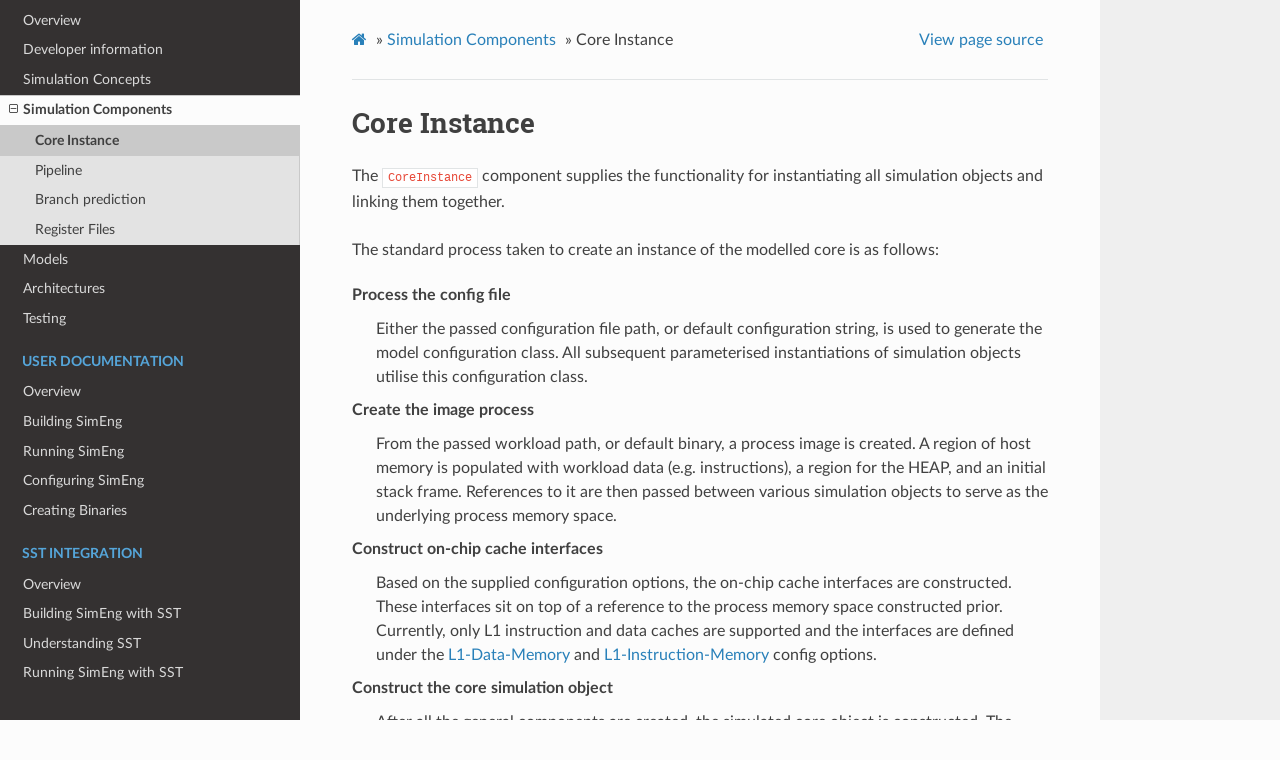

--- FILE ---
content_type: text/html; charset=utf-8
request_url: https://uob-hpc.github.io/SimEng/developer/components/coreinstance.html
body_size: 2624
content:


<!DOCTYPE html>
<html class="writer-html5" lang="en" >
<head>
  <meta charset="utf-8" />
  
  <meta name="viewport" content="width=device-width, initial-scale=1.0" />
  
  <title>Core Instance &mdash; SimEng  documentation</title>
  

  
  <link rel="stylesheet" href="../../_static/css/theme.css" type="text/css" />
  <link rel="stylesheet" href="../../_static/pygments.css" type="text/css" />
  <link rel="stylesheet" href="../../_static/pygments.css" type="text/css" />
  <link rel="stylesheet" href="../../_static/css/theme.css" type="text/css" />

  
  

  
  

  

  
  <!--[if lt IE 9]>
    <script src="../../_static/js/html5shiv.min.js"></script>
  <![endif]-->
  
    
      <script type="text/javascript" id="documentation_options" data-url_root="../../" src="../../_static/documentation_options.js"></script>
        <script data-url_root="../../" id="documentation_options" src="../../_static/documentation_options.js"></script>
        <script src="../../_static/jquery.js"></script>
        <script src="../../_static/underscore.js"></script>
        <script src="../../_static/_sphinx_javascript_frameworks_compat.js"></script>
        <script src="../../_static/doctools.js"></script>
    
    <script type="text/javascript" src="../../_static/js/theme.js"></script>

    
    <link rel="index" title="Index" href="../../genindex.html" />
    <link rel="search" title="Search" href="../../search.html" />
    <link rel="next" title="Pipeline" href="pipeline/index.html" />
    <link rel="prev" title="Simulation Components" href="index.html" /> 
</head>

<body class="wy-body-for-nav">

   
  <div class="wy-grid-for-nav">
    
    <nav data-toggle="wy-nav-shift" class="wy-nav-side">
      <div class="wy-side-scroll">
        <div class="wy-side-nav-search" >
          

          
            <a href="../../index.html" class="icon icon-home"> SimEng
          

          
          </a>

          
            
            
          

          
<div role="search">
  <form id="rtd-search-form" class="wy-form" action="../../search.html" method="get">
    <input type="text" name="q" placeholder="Search docs" />
    <input type="hidden" name="check_keywords" value="yes" />
    <input type="hidden" name="area" value="default" />
  </form>
</div>

          
        </div>

        
        <div class="wy-menu wy-menu-vertical" data-spy="affix" role="navigation" aria-label="main navigation">
          
            
            
              
            
            
              <p class="caption" role="heading"><span class="caption-text">Developer Documentation</span></p>
<ul class="current">
<li class="toctree-l1"><a class="reference internal" href="../index.html">Overview</a></li>
<li class="toctree-l1"><a class="reference internal" href="../developerInfo.html">Developer information</a></li>
<li class="toctree-l1"><a class="reference internal" href="../concepts/index.html">Simulation Concepts</a></li>
<li class="toctree-l1 current"><a class="reference internal" href="index.html">Simulation Components</a><ul class="current">
<li class="toctree-l2 current"><a class="current reference internal" href="#">Core Instance</a></li>
<li class="toctree-l2"><a class="reference internal" href="pipeline/index.html">Pipeline</a></li>
<li class="toctree-l2"><a class="reference internal" href="branchPred.html">Branch prediction</a></li>
<li class="toctree-l2"><a class="reference internal" href="registerFiles.html">Register Files</a></li>
</ul>
</li>
<li class="toctree-l1"><a class="reference internal" href="../models/index.html">Models</a></li>
<li class="toctree-l1"><a class="reference internal" href="../arch/index.html">Architectures</a></li>
<li class="toctree-l1"><a class="reference internal" href="../test/index.html">Testing</a></li>
</ul>
<p class="caption" role="heading"><span class="caption-text">User Documentation</span></p>
<ul>
<li class="toctree-l1"><a class="reference internal" href="../../user/index.html">Overview</a></li>
<li class="toctree-l1"><a class="reference internal" href="../../user/building_simeng.html">Building SimEng</a></li>
<li class="toctree-l1"><a class="reference internal" href="../../user/running_simeng.html">Running SimEng</a></li>
<li class="toctree-l1"><a class="reference internal" href="../../user/configuring_simeng.html">Configuring SimEng</a></li>
<li class="toctree-l1"><a class="reference internal" href="../../user/creating_binaries.html">Creating Binaries</a></li>
</ul>
<p class="caption" role="heading"><span class="caption-text">SST Integration</span></p>
<ul>
<li class="toctree-l1"><a class="reference internal" href="../../sst/index.html">Overview</a></li>
<li class="toctree-l1"><a class="reference internal" href="../../sst/building_simeng_with_sst.html">Building SimEng with SST</a></li>
<li class="toctree-l1"><a class="reference internal" href="../../sst/understanding_sst.html">Understanding SST</a></li>
<li class="toctree-l1"><a class="reference internal" href="../../sst/running_simeng_with_sst.html">Running SimEng with SST</a></li>
</ul>

            
          
        </div>
        
      </div>
    </nav>

    <section data-toggle="wy-nav-shift" class="wy-nav-content-wrap">

      
      <nav class="wy-nav-top" aria-label="top navigation">
        
          <i data-toggle="wy-nav-top" class="fa fa-bars"></i>
          <a href="../../index.html">SimEng</a>
        
      </nav>


      <div class="wy-nav-content">
        
        <div class="rst-content">
        
          

















<div role="navigation" aria-label="breadcrumbs navigation">

  <ul class="wy-breadcrumbs">
    
      <li><a href="../../index.html" class="icon icon-home"></a> &raquo;</li>
        
          <li><a href="index.html">Simulation Components</a> &raquo;</li>
        
      <li>Core Instance</li>
    
    
      <li class="wy-breadcrumbs-aside">
        
          
            <a href="../../_sources/developer/components/coreinstance.rst.txt" rel="nofollow"> View page source</a>
          
        
      </li>
    
  </ul>

  
  <hr/>
</div>
          <div role="main" class="document" itemscope="itemscope" itemtype="http://schema.org/Article">
           <div itemprop="articleBody">
            
  <div class="section" id="core-instance">
<h1>Core Instance<a class="headerlink" href="#core-instance" title="Permalink to this heading">¶</a></h1>
<p>The <code class="docutils literal notranslate"><span class="pre">CoreInstance</span></code> component supplies the functionality for instantiating all simulation objects and linking them together.</p>
<p>The standard process taken to create an instance of the modelled core is as follows:</p>
<dl class="simple">
<dt>Process the config file</dt><dd><p>Either the passed configuration file path, or default configuration string, is used to generate the model configuration class. All subsequent parameterised instantiations of simulation objects utilise this configuration class.</p>
</dd>
<dt>Create the image process</dt><dd><p>From the passed workload path, or default binary, a process image is created. A region of host memory is populated with workload data (e.g. instructions), a region for the HEAP, and an initial stack frame. References to it are then passed between various simulation objects to serve as the underlying process memory space.</p>
</dd>
<dt>Construct on-chip cache interfaces</dt><dd><p>Based on the supplied configuration options, the on-chip cache interfaces are constructed. These interfaces sit on top of a reference to the process memory space constructed prior. Currently, only L1 instruction and data caches are supported and the interfaces are defined under the <a class="reference internal" href="../../user/configuring_simeng.html#l1dcnf"><span class="std std-ref">L1-Data-Memory</span></a> and  <a class="reference internal" href="../../user/configuring_simeng.html#l1icnf"><span class="std std-ref">L1-Instruction-Memory</span></a> config options.</p>
</dd>
<dt>Construct the core simulation object</dt><dd><p>After all the general components are created, the simulated core object is constructed. The architecture, branch predictor, and issue port allocator are first constructed and subsequently passed to the core object. Within the core object itself, relevant simulation objects are constructed using the instantiations carried out in the <code class="docutils literal notranslate"><span class="pre">CoreInstance</span></code> class. The exact simulation objects created are dependent on the core <a class="reference internal" href="../models/index.html#archetypes"><span class="std std-ref">archetype</span></a> in use.</p>
</dd>
<dt>Special File Directory</dt><dd><p>Finally, SimEng’s special file directory is constructed if enabled within the passed configuration. More information about its usage can be found <a class="reference internal" href="../concepts/syscalls.html#specialdir"><span class="std std-ref">here</span></a>.</p>
</dd>
</dl>
<p>The <code class="docutils literal notranslate"><span class="pre">CoreInstance</span></code> class also contains a selection of getter functions for obtaining information about the simulation objects constructed.</p>
</div>


           </div>
           
          </div>
          <footer>
    <div class="rst-footer-buttons" role="navigation" aria-label="footer navigation">
        <a href="pipeline/index.html" class="btn btn-neutral float-right" title="Pipeline" accesskey="n" rel="next">Next <span class="fa fa-arrow-circle-right" aria-hidden="true"></span></a>
        <a href="index.html" class="btn btn-neutral float-left" title="Simulation Components" accesskey="p" rel="prev"><span class="fa fa-arrow-circle-left" aria-hidden="true"></span> Previous</a>
    </div>

  <hr/>

  <div role="contentinfo">
    <p>
        &#169; Copyright 2024, SimEng developers.

    </p>
  </div>
    
    
    
    Built with <a href="https://www.sphinx-doc.org/">Sphinx</a> using a
    
    <a href="https://github.com/readthedocs/sphinx_rtd_theme">theme</a>
    
    provided by <a href="https://readthedocs.org">Read the Docs</a>. 

</footer>
        </div>
      </div>

    </section>

  </div>
  

  <script type="text/javascript">
      jQuery(function () {
          SphinxRtdTheme.Navigation.enable(true);
      });
  </script>

  
  
    
   

</body>
</html>